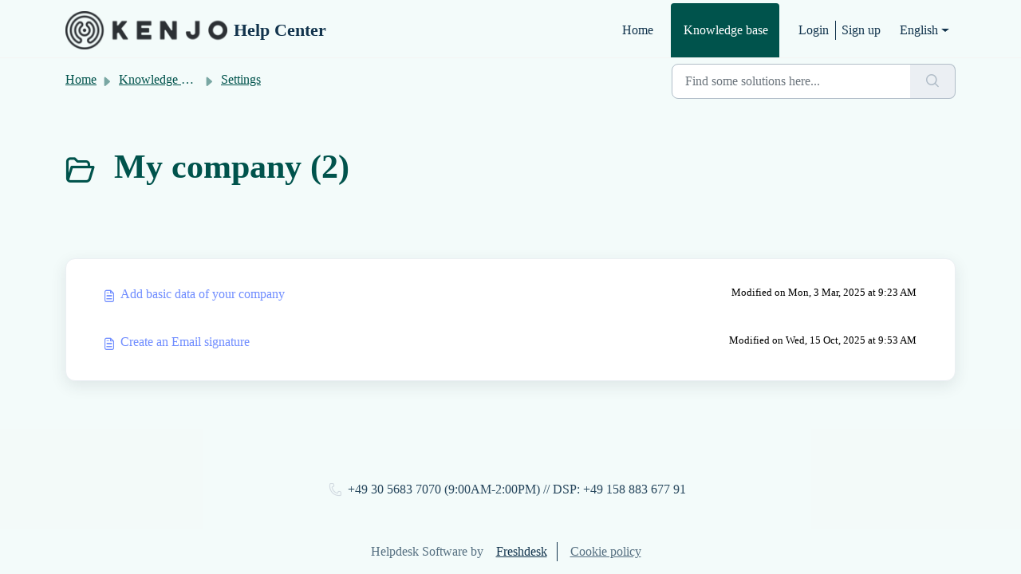

--- FILE ---
content_type: text/html; charset=utf-8
request_url: https://help.kenjo.io/en/support/solutions/folders/60000493856
body_size: 5837
content:
<!DOCTYPE html>
<html lang="en" data-date-format="non_us" dir="ltr">

<head>

  <meta name="csrf-param" content="authenticity_token" />
<meta name="csrf-token" content="wBklkozObbcKXjNiy4drHf8FDxDrFf3tQktPMsu7zb0qSFOLVQrN1WJbbglJ07iucCzeZ1ko0peQs5lvN/4qiA==" />

  <link rel='shortcut icon' href='https://s3.amazonaws.com/cdn.freshdesk.com/data/helpdesk/attachments/production/60004072618/fav_icon/90IQ5J2nyw2inA14B9pjlwMd8DcPDcCfVw.png' />

  <!-- Title for the page -->
<title> My company : Help Center </title>

<!-- Meta information -->

      <meta charset="utf-8" />
      <meta http-equiv="X-UA-Compatible" content="IE=edge,chrome=1" />
      <meta name="description" content= "" />
      <meta name="author" content= "" />
       <meta property="og:title" content="My company" />  <meta property="og:url" content="https://help.kenjo.io/en/support/solutions/folders/60000493856" />  <meta property="og:image" content="https://s3.amazonaws.com/cdn.freshdesk.com/data/helpdesk/attachments/production/60140210169/logo/BgRSJHEhFlzmPp3AwfqOmdw3BkXqyfKfPw.png?X-Amz-Algorithm=AWS4-HMAC-SHA256&amp;amp;X-Amz-Credential=AKIAS6FNSMY2XLZULJPI%2F20260116%2Fus-east-1%2Fs3%2Faws4_request&amp;amp;X-Amz-Date=20260116T115705Z&amp;amp;X-Amz-Expires=604800&amp;amp;X-Amz-SignedHeaders=host&amp;amp;X-Amz-Signature=cfd0c0c805c961a668cd446d20610d6ce68ab96e5f094f866ab3ae6357261500" />  <meta property="og:site_name" content="Help Center" />  <meta property="og:type" content="article" />  <meta name="twitter:title" content="My company" />  <meta name="twitter:url" content="https://help.kenjo.io/en/support/solutions/folders/60000493856" />  <meta name="twitter:image" content="https://s3.amazonaws.com/cdn.freshdesk.com/data/helpdesk/attachments/production/60140210169/logo/BgRSJHEhFlzmPp3AwfqOmdw3BkXqyfKfPw.png?X-Amz-Algorithm=AWS4-HMAC-SHA256&amp;amp;X-Amz-Credential=AKIAS6FNSMY2XLZULJPI%2F20260116%2Fus-east-1%2Fs3%2Faws4_request&amp;amp;X-Amz-Date=20260116T115705Z&amp;amp;X-Amz-Expires=604800&amp;amp;X-Amz-SignedHeaders=host&amp;amp;X-Amz-Signature=cfd0c0c805c961a668cd446d20610d6ce68ab96e5f094f866ab3ae6357261500" />  <meta name="twitter:card" content="summary" />  <link rel="canonical" href="https://help.kenjo.io/en/support/solutions/folders/60000493856" />  <link rel='alternate' hreflang="de" href="https://help.kenjo.io/de/support/solutions/folders/60000493856"/>  <link rel='alternate' hreflang="en" href="https://help.kenjo.io/en/support/solutions/folders/60000493856"/>  <link rel='alternate' hreflang="es" href="https://help.kenjo.io/es/support/solutions/folders/60000493856"/>  <link rel='alternate' hreflang="fr" href="https://help.kenjo.io/fr/support/solutions/folders/60000493856"/>  <link rel='alternate' hreflang="it" href="https://help.kenjo.io/it/support/solutions/folders/60000493856"/>  <link rel='alternate' hreflang="nl" href="https://help.kenjo.io/nl/support/solutions/folders/60000493856"/> 

<!-- Responsive setting -->
<link rel="apple-touch-icon" href="https://s3.amazonaws.com/cdn.freshdesk.com/data/helpdesk/attachments/production/60004072618/fav_icon/90IQ5J2nyw2inA14B9pjlwMd8DcPDcCfVw.png" />
        <link rel="apple-touch-icon" sizes="72x72" href="https://s3.amazonaws.com/cdn.freshdesk.com/data/helpdesk/attachments/production/60004072618/fav_icon/90IQ5J2nyw2inA14B9pjlwMd8DcPDcCfVw.png" />
        <link rel="apple-touch-icon" sizes="114x114" href="https://s3.amazonaws.com/cdn.freshdesk.com/data/helpdesk/attachments/production/60004072618/fav_icon/90IQ5J2nyw2inA14B9pjlwMd8DcPDcCfVw.png" />
        <link rel="apple-touch-icon" sizes="144x144" href="https://s3.amazonaws.com/cdn.freshdesk.com/data/helpdesk/attachments/production/60004072618/fav_icon/90IQ5J2nyw2inA14B9pjlwMd8DcPDcCfVw.png" />
        <meta name="viewport" content="width=device-width, initial-scale=1.0, maximum-scale=5.0, user-scalable=yes" /> 

  <link rel="icon" href="https://s3.amazonaws.com/cdn.freshdesk.com/data/helpdesk/attachments/production/60004072618/fav_icon/90IQ5J2nyw2inA14B9pjlwMd8DcPDcCfVw.png" />

  <link rel="stylesheet" href="/assets/cdn/portal/styles/theme.css?FD003" nonce="lTWgOXsQ4g9spJlJFIfeBg=="/>

  <style type="text/css" nonce="lTWgOXsQ4g9spJlJFIfeBg=="> /* theme */ .portal--light {
              --fw-body-bg: #f3fbfa;
              --fw-header-bg: #f3fbfa;
              --fw-header-text-color: #12344D;
              --fw-helpcenter-bg: #f3fbfa;
              --fw-helpcenter-text-color: #00534c;
              --fw-footer-bg: #f3fbfa;
              --fw-footer-text-color: #12344D;
              --fw-tab-active-color: #00534c;
              --fw-tab-active-text-color: #FFFFFF;
              --fw-tab-hover-color: #048377;
              --fw-tab-hover-text-color: #FFFFFF;
              --fw-btn-background: #fdfdfd;
              --fw-btn-text-color: #12344D;
              --fw-btn-primary-background: #2c3034;
              --fw-btn-primary-text-color: #FFFFFF;
              --fw-baseFont: Verdana;
              --fw-textColor: #000000;
              --fw-headingsFont: Verdana;
              --fw-linkColor: #708dff;
              --fw-linkColorHover: #708dff;
              --fw-inputFocusRingColor: #f5f4f4;
              --fw-formInputFocusColor: #f5f4f4;
              --fw-card-bg: #fdfdfd;
              --fw-card-fg: #2c3034;
              --fw-card-border-color: #fdfdfd;
              --fw-nonResponsive: #f3fbfa;
              --bs-body-font-family: Verdana;
    } </style>

    <style type="text/css" nonce="lTWgOXsQ4g9spJlJFIfeBg==">
      .fw-content--single-article h2 {
  font-family: Verdana!important;
  font-size: 20px!important;
  font-weight: bold!important;
}

.fw-content--single-article h3 {
  font-family: Verdana!important;
  font-size: 18px!important;
  font-weight: bold!important;
}

.fw-content--single-article h4 {
  font-family: Verdana!important;
  font-size: 16px!important;
  font-weight: bold!important;
}

.fw-content--single-article p {
  font-family: Verdana;
  font-size: 14px;
}

.fw-content--single-article img {
  border-color: light-gray!important;
  border-width: 1px!important;
}
    </style>
  

  <script type="text/javascript" nonce="lTWgOXsQ4g9spJlJFIfeBg==">
    window.cspNonce = "lTWgOXsQ4g9spJlJFIfeBg==";
  </script>

  <script src="/assets/cdn/portal/scripts/nonce.js" nonce="lTWgOXsQ4g9spJlJFIfeBg=="></script>

  <script src="/assets/cdn/portal/vendor.js" nonce="lTWgOXsQ4g9spJlJFIfeBg=="></script>

  <script src="/assets/cdn/portal/scripts/head.js" nonce="lTWgOXsQ4g9spJlJFIfeBg=="></script>

  <script type="text/javascript" nonce="lTWgOXsQ4g9spJlJFIfeBg==">
      window.store = {};
window.store = {
  assetPath: "/assets/cdn/portal/",
  defaultLocale: "en",
  currentLocale: "en",
  currentPageName: "article_list",
  portal: {"id":60000032067,"name":"Help Center","product_id":null},
  portalAccess: {"hasSolutions":true,"hasForums":false,"hasTickets":false,"accessCount":1},
  account: {"id":1319836,"name":"Kenjo","time_zone":"Madrid","companies":[]},
  vault_service: {"url":"https://vault-service.freshworks.com/data","max_try":2,"product_name":"fd"},
  blockedExtensions: "",
  allowedExtensions: "",
  search: {"all":"/en/support/search","solutions":"/en/support/search/solutions","topics":"/en/support/search/topics","tickets":"/en/support/search/tickets"},
  portalLaunchParty: {
    enableStrictSearch: false,
    ticketFragmentsEnabled: false,
    homepageNavAccessibilityEnabled: false,
    channelIdentifierFieldsEnabled: false,
  },


    googleAnalytics: {"account_number":"UA-142494478-2","domain":null,"ga4":true},



    marketplace: {"token":"eyJ0eXAiOiJKV1QiLCJhbGciOiJIUzI1NiJ9.[base64].JwnTZHacFJ9QdrWEQQPSHOeJej5gkRuLCvCqxePJ7Yg","data_pipe_key":"634cd594466a52fa53c54b5b34779134","region":"us","org_domain":"orgos-org.freshworks.com"},

  pod: "us-east-1",
  region: "US",
};
  </script>


</head>

<body class="portal portal--light  ">
  
  <header class="container-fluid px-0 fw-nav-wrapper fixed-top">
  <section class="bg-light container-fluid">
    <div class="container">
      <a  id="" href="#fw-main-content" class="visually-hidden visually-hidden-focusable p-8 my-12 btn btn-outline-primary"

>Skip to main content</a>
    </div>
  </section>

  
    <section class="container">
      <nav class="navbar navbar-expand-xl navbar-light px-0 py-8 pt-xl-4 pb-xl-0">
        

    <a class="navbar-brand d-flex align-items-center" href="/en/support/home">
      <img data-src="https://s3.amazonaws.com/cdn.freshdesk.com/data/helpdesk/attachments/production/60140210169/logo/BgRSJHEhFlzmPp3AwfqOmdw3BkXqyfKfPw.png" loading="lazy" alt="Freshworks Logo" class="lazyload d-inline-block align-top me-4 fw-brand-logo" />
      <div class="fs-22 semi-bold fw-brand-name ms-4" title="Help Center">Help Center</div>
   </a>


        <button class="navbar-toggler collapsed" type="button" data-bs-toggle="collapse" data-bs-target="#navbarContent" aria-controls="navbarContent" aria-expanded="false" aria-label="Toggle navigation" id="navbarContentToggler">
  <span class="icon-bar"></span>
  <span class="icon-bar"></span>
  <span class="icon-bar"></span>
</button>

        <div class="collapse navbar-collapse" id="navbarContent">
          <ul class="navbar-nav ms-auto mt-64 mt-xl-0">
            
              <li class="nav-item ">
                <a href="/en/support/home" class="nav-link">
                  <span class="d-md-none icon-home"></span> Home
                </a>
              </li>
            
              <li class="nav-item active">
                <a href="/en/support/solutions" class="nav-link">
                  <span class="d-md-none icon-solutions"></span> Knowledge base
                </a>
              </li>
            
            <li class="nav-item no-hover">
             
            </li>
          </ul>
          <ul class="navbar-nav flex-row align-items-center ps-8 fw-nav-dropdown-wrapper">
            

    <li class="nav-item no-hover fw-login">
      <a  id="" href="/en/support/login" class="nav-link pe-8"

>Login</a>
    </li>
    
      <li class="nav-item no-hover fw-signup">
        <a  id="" href="/en/support/signup" class="nav-link fw-border-start ps-8"

>Sign up</a>
      </li>
    


            <li class="nav-item dropdown no-hover ms-auto">
             <a  id="" href="#" class="nav-link dropdown-toggle"

    id = "languageDropdown"

    role = "button"

    data-bs-toggle = "dropdown"

    aria-haspopup = "true"

    aria-expanded = "false"

>English</a>
<div class="dropdown-menu fw-languageDropdown" aria-labelledby="languageDropdown">
 
 <a class="dropdown-item" href="/de/support/solutions/folders/60000493856">German</a>
 
 <a class="dropdown-item" href="/nl/support/solutions/folders/60000493856">Dutch</a>
 
 <a class="dropdown-item d-none" href="/en/support/solutions/folders/60000493856">English</a>
 
 <a class="dropdown-item" href="/fr/support/solutions/folders/60000493856">French</a>
 
 <a class="dropdown-item" href="/it/support/solutions/folders/60000493856">Italian</a>
 
 <a class="dropdown-item" href="/es/support/solutions/folders/60000493856">Spanish</a>
 
</div>


            </li>
          </ul>
        </div>
      </nav>
    </section>
    <div class="nav-overlay d-none"></div>
  
</header>



<main class="fw-main-wrapper" id="fw-main-content">
    <section class="fw-sticky fw-searchbar-wrapper">
    <div class="container">
      <div class="row align-items-center py-8">
       <div class="col-md-6">
         <nav aria-label="breadcrumb">
    <ol class="breadcrumb">
        
          
            
              <li class="breadcrumb-item"><a href="/en/support/home">Home</a></li>
            
          
            
              <li class="breadcrumb-item"><a href="/en/support/solutions">Knowledge base</a></li>
            
          
            
              <li class="breadcrumb-item"><a href="/en/support/solutions/60000333506">Settings</a></li>
            
          
            
              <li class="breadcrumb-item breadcrumb-active-item d-lg-none" aria-current="page">My company</li>
            
          
        
    </ol>
</nav>

        </div>
        <div class="col-md-4 ms-auto">
          
<form action="/en/support/search/solutions" id="fw-search-form" data-current-tab="solutions">
  <div class="form-group fw-search  my-0">
    <div class="input-group">
      <input type="text" class="form-control" id="searchInput" name="term" value="" placeholder="Find some solutions here..." autocomplete="off" aria-label="Find some solutions here...">
      <button class="btn px-20 input-group-text" id="btnSearch" type="submit" aria-label="Search"><span class="icon-search"></span></button>
    </div>

    <div class="visually-hidden">
      <span id="srSearchUpdateMessage" aria-live="polite"></span>
    </div>

    <div class="fw-autocomplete-wrapper box-shadow bg-light br-8 p-16 d-none">
      <div class="fw-autocomplete-header " role="tablist">
        <button class="fw-search-tab " data-tab="all" role="tab" aria-selected="false">
          All
        </button>
        
          <button class="fw-search-tab fw-active-search-tab" data-tab="solutions" role="tab" aria-selected="true">
            Articles
          </button>
        
        
        
      </div>

      <div class="fw-loading my-80 d-none"></div>

      <div class="fw-autocomplete-focus">

        <div class="fw-recent-search">
          <div class="fw-recent-title d-none row align-items-center">
            <div class="col-8 fs-20 semi-bold"><span class="icon-recent me-8"></span>Recent Searches</div>
            <div class="col-4 px-0 text-end"><button class="btn btn-link fw-clear-all">Clear all</button></div>
          </div>
          <p class="ps-32 fw-no-recent-searches mb-16 d-none">No recent searches</p>
          <ul class="fw-no-bullet fw-recent-searches mb-16 d-none"></ul>
        </div>

        <div class="fw-popular-articles-search">
          <p class="fs-20 semi-bold fw-popular-title d-none"><span class="icon-article me-8"></span> Popular Articles</p>
          <ul class="fw-no-bullet fw-popular-topics d-none"></ul>
        </div>

        <div class="fw-solutions-search-results fw-results d-none">
          <hr class="mt-24" />
          <div class="fw-solutions-search-results-title row align-items-center">
            <div class="col-8 fs-20 semi-bold"><span class="icon-article me-8"></span>Articles</div>
            <div class="col-4 px-0 text-end"><a class="btn btn-link fw-view-all fw-solutions-view-all" href="/en/support/search/solutions">View all</a></div>
          </div>
          <ul class="fw-no-bullet fw-search-results fw-solutions-search-results-container"></ul>
        </div>

        <div class="fw-topics-search-results fw-results d-none">
          <hr class="mt-24" />
          <div class="fw-topics-search-results-title row align-items-center">
            <div class="col-8 fs-20 semi-bold"><span class="icon-topic me-8"></span>Topics</div>
            <div class="col-4 px-0 text-end"><a class="btn btn-link fw-view-all fw-topics-view-all" href="/en/support/search/topics">View all</a></div>
          </div>
          <ul class="fw-no-bullet fw-search-results fw-topics-search-results-container"></ul>
        </div>

        <div class="fw-tickets-search-results fw-results d-none">
          <hr class="mt-24" />
          <div class="fw-tickets-search-results-title row align-items-center">
            <div class="col-8 fs-20 semi-bold"><span class="icon-ticket me-8"></span>Tickets</div>
            <div class="col-4 px-0 text-end"><a class="btn btn-link fw-view-all fw-tickets-view-all" href="/en/support/search/tickets">View all</a></div>
          </div>
          <ul class="fw-no-bullet fw-search-results fw-tickets-search-results-container"></ul>
        </div>
      </div>

      <div class="fw-autocomplete-noresults d-none text-center py-40">
        <img src="/assets/cdn/portal/images/no-results.png" class="img-fluid fw-no-results-img" alt="no results" />
        <p class="mt-24 text-secondary">Sorry! nothing found for <br /> <span id="input_term"></span></p>
      </div>
    </div>
  </div>
</form>

        </div>
      </div>
    </div>
  </section>
  <section class="container-fluid px-0 fw-page-title-wrapper">
    <div class="container">
      <div class="py-24 py-lg-60 mx-0 fw-search-meta-info g-0">
        
          <div class="fw-icon-holder pe-8">
            <span class="icon-folder"></span>
          </div>
        
        <div class="text-start">
          <h1 class="fw-page-title">My company (2)</h1>
          <p></p>
        </div>
      </div>
    </div>
  </section>

  <section class="container-fluid px-0 py-24">
    <div class="container">
       <div class="alert alert-with-close notice hide" id="noticeajax"></div> 
        
          <section class="row fw-category-wrapper box-shadow br-12 mx-0 g-0 bg-light">
            <ul class="fw-no-bullet fw-articles fw-section-content">
              
                <li>
                  <a href="/en/support/solutions/articles/60000561612-add-basic-data-of-your-company" class="row mx-0 g-0">
                    <div class="col-md-8 d-flex">
                      <div class="pe-8 pt-4"><span class="icon-article"></span></div>
                      <div class="line-clamp-2">Add basic data of your company</div>
                    </div>
                    <div class="col-md-4 fw-modified fw-meta-info small">
                      

   Modified on Mon, 3 Mar, 2025 at  9:23 AM 



                    </div>
                  </a>
                </li>
              
                <li>
                  <a href="/en/support/solutions/articles/60000661190-create-an-email-signature" class="row mx-0 g-0">
                    <div class="col-md-8 d-flex">
                      <div class="pe-8 pt-4"><span class="icon-article"></span></div>
                      <div class="line-clamp-2">Create an Email signature</div>
                    </div>
                    <div class="col-md-4 fw-modified fw-meta-info small">
                      

   Modified on Wed, 15 Oct, 2025 at  9:53 AM 



                    </div>
                  </a>
                </li>
              
            </ul>
          </section>
          <section class="fw-pagination-wrapper">
  
</section>
        
    </div>
  </section>

</main>


 <footer class="container-fluid px-0">
   <section class="fw-contact-info">
     <p class="fw-contacts">
       <a  id="" href="tel:+49 30 5683 7070 (9:00AM-2:00PM) // DSP: +49 158 883 677 91" class=""

><span class='icon-phone'></span><span dir='ltr'>+49 30 5683 7070 (9:00AM-2:00PM) // DSP: +49 158 883 677 91</span></a>
     </p>
   </section>
   <section class="fw-credit">
     <nav class="fw-laws">
        <span class="copyright-text">Helpdesk Software by</span>
<a  id="" href="https://www.freshworks.com/freshdesk/?utm_source=portal&utm_medium=reflink&utm_campaign=portal_reflink" class="fw-branding"

    target = "_blank"

>Freshdesk</a>
        <a  id="" href="" class="cookie-link"

    data-bs-toggle = "modal"

    data-bs-target = "#portal-cookie-info"

>Cookie policy</a>

<div class="modal fade" id="portal-cookie-info" tabindex="-1" role="dialog" aria-labelledby="portal-cookie-info" aria-hidden="true">
  <div class="modal-dialog" role="document">
    <div class="modal-content">
      <div class="modal-header">
          <h3 class="cookie-header">Why we love Cookies</h3>
          <button
  type="button"
  class="btn btn-close "
  
  
    data-bs-dismiss = "modal"
  
    aria-label = "Close"
  
  >
  
</button>
      </div>
      <div class="modal-body">
        <p>We use cookies to try and give you a better experience in Freshdesk. </p>
        <p>You can learn more about what kind of cookies we use, why, and how from our <a class='privacy-link' href='https://www.freshworks.com/privacy/' target='_blank'>Privacy policy</a>. If you hate cookies, or are just on a diet, you can disable them altogether too. Just note that the Freshdesk service is pretty big on some cookies (we love the choco-chip ones), and some portions of Freshdesk may not work properly if you disable cookies. </p>
        <p>We’ll also assume you agree to the way we use cookies and are ok with it as described in our <a class='privacy-link' href='https://www.freshworks.com/privacy/' target='_blank'>Privacy policy</a>, unless you choose to disable them altogether through your browser. </p>
      </div>
    </div>
  </div>
</div>
        
        
     </nav>
   </section>
 </footer>


  

  <div class="modal-backdrop fade d-none" id="overlay"></div>

  <script src="/assets/cdn/portal/scripts/bottom.js" nonce="lTWgOXsQ4g9spJlJFIfeBg=="></script>

  <script src="/assets/cdn/portal/scripts/locales/en.js" nonce="lTWgOXsQ4g9spJlJFIfeBg=="></script>


    <script src="/assets/cdn/portal/scripts/marketplace.js" nonce="lTWgOXsQ4g9spJlJFIfeBg==" async></script>


  <script src="/assets/cdn/portal/scripts/integrations.js"  nonce="lTWgOXsQ4g9spJlJFIfeBg==" async></script>
  





</body>

</html>